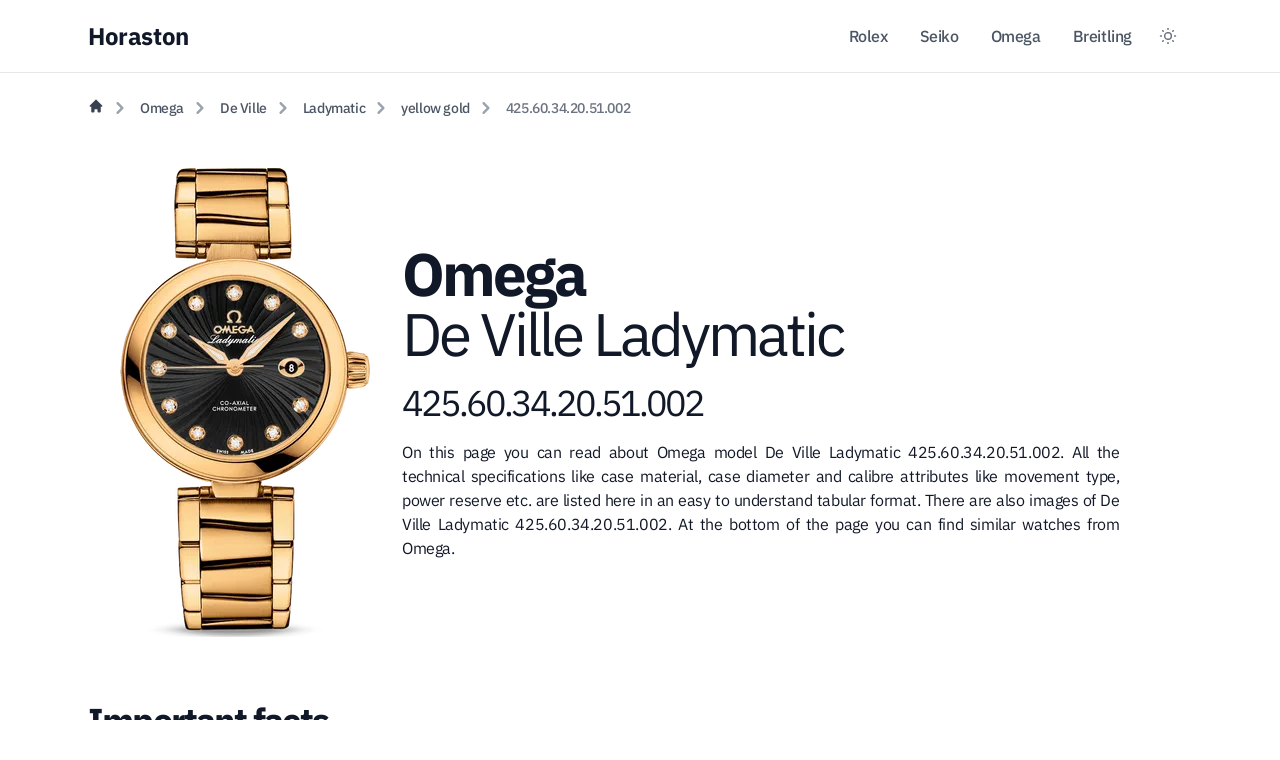

--- FILE ---
content_type: text/html
request_url: https://horaston.com/omega/de-ville/ladymatic/yellow-gold/425.60.34.20.51.002/
body_size: 22900
content:
<!DOCTYPE html>
<html lang="en" class="astro-LULGWDXU">

<head>
  <meta charset="UTF-8">
  <meta name="viewport" content="width=device-width">
  
  <link rel="apple-touch-icon" sizes="180x180" href="/apple-touch-icon.png">
  <link rel="icon" type="image/png" sizes="32x32" href="/favicon-32x32.png">
  <link rel="icon" type="image/png" sizes="16x16" href="/favicon-16x16.png">
  <link rel="manifest" href="/site.webmanifest">
  <link rel="mask-icon" href="/safari-pinned-tab.svg" color="#5bbad5">
  <meta name="msapplication-TileColor" content="#da532c">
  <meta name="theme-color" content="#ffffff">

  <title>Omega De Ville Ladymatic 425.60.34.20.51.002 | Horaston</title>
  <meta name="description" content="case diameter 34, case material yellow gold, dial color black, winding mechanism automatic">
  <link rel="preload" href="/fonts/zYX9KVElMYYaJe8bpLHnCwDKjSL9AI9sdP3pBmtF8A.woff2" as="font" type="font/woff2" crossorigin>
  <link rel="preload" href="/fonts/zYX9KVElMYYaJe8bpLHnCwDKjSL9AIFsdP3pBms.woff2" as="font" type="font/woff2" crossorigin>
  <link rel="preload" href="/fonts/zYX9KVElMYYaJe8bpLHnCwDKjWr7AI9sdP3pBmtF8A.woff2" as="font" type="font/woff2" crossorigin>
  <link rel="preload" href="/fonts/zYX9KVElMYYaJe8bpLHnCwDKjWr7AIFsdP3pBms.woff2" as="font" type="font/woff2" crossorigin>
  <link rel="preload" href="/fonts/zYXgKVElMYYaJe8bpLHnCwDKhd_eFaxOedfTDw.woff2" as="font" type="font/woff2" crossorigin>
  <link rel="preload" href="/fonts/zYXgKVElMYYaJe8bpLHnCwDKhdHeFaxOedc.woff2" as="font" type="font/woff2" crossorigin>

  <!-- Tally popup -->
  <script defer src="https://tally.so/widgets/embed.js"></script>

  <script defer data-domain="horaston.com" src="https://plausible.io/js/script.js"></script>
<link rel="stylesheet" href="/assets/index-_...99065e0f.css" />
<link rel="stylesheet" href="/assets/breitling-omega-rolex-seiko-_...9a468ec9.css" />
<link rel="stylesheet" href="/assets/breitling-omega-rolex-seiko-_...1b842843.css" /></head>

<body class="antialiased text-gray-900 dark:text-slate-300 tracking-tight bg-white dark:bg-slate-900 astro-LULGWDXU">
  <header class="fixed top-0 z-40 flex-none mx-auto w-full bg-white/90 dark:bg-slate-900 backdrop-blur-sm border-b dark:border-b-gray-700">

  <div class="py-3 px-3 mx-auto w-full lg:flex lg:justify-between max-w-6xl lg:px-4">
    <div class="flex justify-between">
      <a class="flex items-center" href="/">
        <span class="self-center ml-2 text-2xl font-extrabold text-gray-900 whitespace-nowrap dark:text-white">Horaston</span>
      </a>
      <div class="flex items-center lg:hidden">
        <button type="button" aria-label="Dark mode toggle" class="text-gray-500 dark:text-gray-400 hover:bg-gray-100 dark:hover:bg-gray-700 focus:outline-none focus:ring-4 focus:ring-gray-200 dark:focus:ring-gray-700 rounded-lg text-sm p-2.5 inline-flex items-center" onclick="window.toggleDarkMode()">
          <svg xmlns="http://www.w3.org/2000/svg" class="w-5 h-5" width="24" height="24" viewBox="0 0 24 24" stroke-width="1.75" stroke="currentColor" fill="none" stroke-linecap="round" stroke-linejoin="round">
  <path stroke="none" d="M0 0h24v24H0z" fill="none"></path>
  <circle cx="12" cy="12" r="4"></circle>
  <path d="M3 12h1m8 -9v1m8 8h1m-9 8v1m-6.4 -15.4l.7 .7m12.1 -.7l-.7 .7m0 11.4l.7 .7m-12.1 -.7l-.7 .7"></path>
</svg>
        </button>
        <button aria-label="Menu toggle" class="ml-1 text-gray-500 dark:text-gray-400 hover:bg-gray-100 dark:hover:bg-gray-800 focus:outline-none focus:ring-4 focus:ring-gray-200 dark:focus:ring-gray-700 rounded-lg text-sm p-2.5 inline-flex items-center" onclick="toggleMenu()">

          <svg xmlns="http://www.w3.org/2000/svg" class="w-5 h-5" width="24" height="24" viewBox="0 0 24 24" stroke-width="1.75" stroke="currentColor" fill="none" stroke-linecap="round" stroke-linejoin="round">
   <path stroke="none" d="M0 0h24v24H0z" fill="none"></path>
   <line x1="4" y1="8" x2="20" y2="8"></line>
   <line x1="4" y1="16" x2="20" y2="16"></line>
</svg>
        </button>
      </div>
    </div>
    <div class="items-center w-full lg:w-auto hidden lg:flex text-gray-600 dark:text-slate-200" id="menu">
      <ul class="flex flex-col py-2 lg:py-0 lg:flex-row lg:self-center collapse w-full lg:w-auto collapsed">
        <li>
          <a class="font-medium hover:text-gray-900 dark:hover:text-white px-4 py-3 flex items-center transition duration-150 ease-in-out" href="/rolex/">Rolex</a>
        </li>
        <li>
          <a class="font-medium hover:text-gray-900 dark:hover:text-white px-4 py-3 flex items-center transition duration-150 ease-in-out" href="/seiko/">Seiko</a>
        </li>
        <li>
          <a class="font-medium hover:text-gray-900 dark:hover:text-white px-4 py-3 flex items-center transition duration-150 ease-in-out" href="/omega/">Omega</a>
        </li>
        <li>
          <a class="font-medium hover:text-gray-900 dark:hover:text-white px-4 py-3 flex items-center transition duration-150 ease-in-out" href="/breitling/">Breitling</a>
        </li>
      </ul>
      <div class="lg:self-center flex items-center mb-4 lg:mb-0 collapse collapsed">
        <div class="hidden items-center mr-3 lg:flex">
          <button type="button" class="text-gray-500 dark:text-gray-400 hover:bg-gray-100 dark:hover:bg-gray-700 focus:outline-none focus:ring-4 focus:ring-gray-200 dark:focus:ring-gray-700 rounded-lg text-sm p-2.5 inline-flex items-center" onclick="window.toggleDarkMode()">
            <svg xmlns="http://www.w3.org/2000/svg" class="w-5 h-5" width="24" height="24" viewBox="0 0 24 24" stroke-width="1.75" stroke="currentColor" fill="none" stroke-linecap="round" stroke-linejoin="round">
  <path stroke="none" d="M0 0h24v24H0z" fill="none"></path>
  <circle cx="12" cy="12" r="4"></circle>
  <path d="M3 12h1m8 -9v1m8 8h1m-9 8v1m-6.4 -15.4l.7 .7m12.1 -.7l-.7 .7m0 11.4l.7 .7m-12.1 -.7l-.7 .7"></path>
</svg>
          </button>

          <!-- <a class="inline-flex items-center text-white bg-blue-700 hover:bg-blue-800 focus:ring-4 focus:ring-blue-300 font-medium  text-center ml-3 btn-sm" href="/login/">Get started
          </a> -->
        </div>
      </div>
    </div>
  </div>
</header>
  <nav class=" max-w-6xl mx-auto px-4 mt-20 lg:mt-24 sm:px-6" aria-label="Breadcrumb">
  <ol class="flex flex-wrap items-center space-x-0.5 md:space-x-1">
    <li class=" items-center">
      <a href="/" class="inline-flex items-center text-sm font-medium text-gray-700 hover:text-blue-600 dark:text-gray-400 dark:hover:text-white">
        <svg aria-hidden="true" class="w-4 h-4" fill="currentColor" viewBox="0 0 20 20" xmlns="http://www.w3.org/2000/svg">
          <path d="M10.707 2.293a1 1 0 00-1.414 0l-7 7a1 1 0 001.414 1.414L4 10.414V17a1 1 0 001 1h2a1 1 0 001-1v-2a1 1 0 011-1h2a1 1 0 011 1v2a1 1 0 001 1h2a1 1 0 001-1v-6.586l.293.293a1 1 0 001.414-1.414l-7-7z">
          </path>
        </svg>
      </a>
    </li>
    <li>
          <div class="flex items-center">
            <svg aria-hidden="true" class="w-6 h-6 text-gray-400" fill="currentColor" viewBox="0 0 20 20" xmlns="http://www.w3.org/2000/svg">
              <path fill-rule="evenodd" d="M7.293 14.707a1 1 0 010-1.414L10.586 10 7.293 6.707a1 1 0 011.414-1.414l4 4a1 1 0 010 1.414l-4 4a1 1 0 01-1.414 0z" clip-rule="evenodd">
              </path>
            </svg>
            <a href="/omega/" class="ml-1 text-sm font-medium md:ml-2 text-gray-600 dark:text-slate-200 hover:text-gray-900 dark:hover:text-white">
              Omega
            </a>
          </div>
        </li><li>
          <div class="flex items-center">
            <svg aria-hidden="true" class="w-6 h-6 text-gray-400" fill="currentColor" viewBox="0 0 20 20" xmlns="http://www.w3.org/2000/svg">
              <path fill-rule="evenodd" d="M7.293 14.707a1 1 0 010-1.414L10.586 10 7.293 6.707a1 1 0 011.414-1.414l4 4a1 1 0 010 1.414l-4 4a1 1 0 01-1.414 0z" clip-rule="evenodd">
              </path>
            </svg>
            <a href="/omega/de-ville/" class="ml-1 text-sm font-medium md:ml-2 text-gray-600 dark:text-slate-200 hover:text-gray-900 dark:hover:text-white">
              De Ville
            </a>
          </div>
        </li><li>
          <div class="flex items-center">
            <svg aria-hidden="true" class="w-6 h-6 text-gray-400" fill="currentColor" viewBox="0 0 20 20" xmlns="http://www.w3.org/2000/svg">
              <path fill-rule="evenodd" d="M7.293 14.707a1 1 0 010-1.414L10.586 10 7.293 6.707a1 1 0 011.414-1.414l4 4a1 1 0 010 1.414l-4 4a1 1 0 01-1.414 0z" clip-rule="evenodd">
              </path>
            </svg>
            <a href="/omega/de-ville/ladymatic/" class="ml-1 text-sm font-medium md:ml-2 text-gray-600 dark:text-slate-200 hover:text-gray-900 dark:hover:text-white">
              Ladymatic
            </a>
          </div>
        </li><li>
          <div class="flex items-center">
            <svg aria-hidden="true" class="w-6 h-6 text-gray-400" fill="currentColor" viewBox="0 0 20 20" xmlns="http://www.w3.org/2000/svg">
              <path fill-rule="evenodd" d="M7.293 14.707a1 1 0 010-1.414L10.586 10 7.293 6.707a1 1 0 011.414-1.414l4 4a1 1 0 010 1.414l-4 4a1 1 0 01-1.414 0z" clip-rule="evenodd">
              </path>
            </svg>
            <a href="/omega/de-ville/ladymatic/yellow-gold/" class="ml-1 text-sm font-medium md:ml-2 text-gray-600 dark:text-slate-200 hover:text-gray-900 dark:hover:text-white">
              yellow gold
            </a>
          </div>
        </li>
    <li aria-current="page">
      <div class="flex items-center">
        <svg aria-hidden="true" class="w-6 h-6 text-gray-400" fill="currentColor" viewBox="0 0 20 20" xmlns="http://www.w3.org/2000/svg"><path fill-rule="evenodd" d="M7.293 14.707a1 1 0 010-1.414L10.586 10 7.293 6.707a1 1 0 011.414-1.414l4 4a1 1 0 010 1.414l-4 4a1 1 0 01-1.414 0z" clip-rule="evenodd"></path></svg>
        <span class="ml-1 text-sm font-medium text-gray-500 md:ml-2 dark:text-gray-400">
          425.60.34.20.51.002
        </span>
      </div>
    </li>
  </ol>
</nav>
  <main>
    <div class="max-w-6xl mx-auto px-4 mt-4 sm:px-6">
      <section>
        <div class="flex flex-col sm:flex-row mb-4 sm:mb-6">
          <div class="m-10 sm:m-6 md:m-8 max-w-xs">
              <style>astro-island,astro-slot{display:contents}</style><script>(self.Astro=self.Astro||{}).load=a=>{(async()=>await(await a())())()};var a;{const l={0:t=>t,1:t=>JSON.parse(t,n),2:t=>new RegExp(t),3:t=>new Date(t),4:t=>new Map(JSON.parse(t,n)),5:t=>new Set(JSON.parse(t,n)),6:t=>BigInt(t),7:t=>new URL(t)},n=(t,r)=>{if(t===""||!Array.isArray(r))return r;const[e,i]=r;return e in l?l[e](i):void 0};customElements.get("astro-island")||customElements.define("astro-island",(a=class extends HTMLElement{constructor(){super(...arguments);this.hydrate=()=>{if(!this.hydrator||this.parentElement?.closest("astro-island[ssr]"))return;const r=this.querySelectorAll("astro-slot"),e={},i=this.querySelectorAll("template[data-astro-template]");for(const s of i)!s.closest(this.tagName)?.isSameNode(this)||(e[s.getAttribute("data-astro-template")||"default"]=s.innerHTML,s.remove());for(const s of r)!s.closest(this.tagName)?.isSameNode(this)||(e[s.getAttribute("name")||"default"]=s.innerHTML);const o=this.hasAttribute("props")?JSON.parse(this.getAttribute("props"),n):{};this.hydrator(this)(this.Component,o,e,{client:this.getAttribute("client")}),this.removeAttribute("ssr"),window.removeEventListener("astro:hydrate",this.hydrate),window.dispatchEvent(new CustomEvent("astro:hydrate"))}}connectedCallback(){!this.hasAttribute("await-children")||this.firstChild?this.childrenConnectedCallback():new MutationObserver((r,e)=>{e.disconnect(),this.childrenConnectedCallback()}).observe(this,{childList:!0})}async childrenConnectedCallback(){window.addEventListener("astro:hydrate",this.hydrate),await import(this.getAttribute("before-hydration-url"));const r=JSON.parse(this.getAttribute("opts"));Astro[this.getAttribute("client")](async()=>{const e=this.getAttribute("renderer-url"),[i,{default:o}]=await Promise.all([import(this.getAttribute("component-url")),e?import(e):()=>()=>{}]);return this.Component=i[this.getAttribute("component-export")||"default"],this.hydrator=o,this.hydrate},r,this)}attributeChangedCallback(){this.hydrator&&this.hydrate()}},a.observedAttributes=["props"],a))}</script><astro-island uid="MvrRc" component-url="/ProgressivePicture.2f4b99db.js" component-export="default" renderer-url="/client.b27523fa.js" props="{&quot;alt&quot;:[0,&quot;Image of Omega De Ville Ladymatic 425.60.34.20.51.002&quot;],&quot;src&quot;:[0,&quot;[data-uri]&quot;],&quot;thumb&quot;:[0,&quot;[data-uri]&quot;],&quot;width&quot;:[0,&quot;250&quot;],&quot;srcset&quot;:[0,&quot;https://horaston.com/resized/omega/425.60.34.20.51.002/omega-de-ville-ladymatic-42560342051002-l-250w.webp 1.0x, https://horaston.com/resized/omega/425.60.34.20.51.002/omega-de-ville-ladymatic-42560342051002-l-443w.webp 2.0x, https://horaston.com/resized/omega/425.60.34.20.51.002/omega-de-ville-ladymatic-42560342051002-l-443w.webp 4.0x, https://horaston.com/resized/omega/425.60.34.20.51.002/omega-de-ville-ladymatic-42560342051002-l-443w.webp 8.0x&quot;]}" ssr="" client="load" before-hydration-url="data:text/javascript;charset=utf-8,//[no before-hydration script]" opts="{&quot;name&quot;:&quot;ProgressivePicture&quot;,&quot;value&quot;:true}" await-children=""><div class="progressive-loading svelte-8b1bfc"><div class="progressive-loading-wrapper">
    <img class="thumb svelte-8b1bfc" src="[data-uri]" alt="Image of Omega De Ville Ladymatic 425.60.34.20.51.002" width="250"></div>
</div></astro-island>
            </div>
          <div class="grid content-center max-w-full sm:max-w-[50%] md:max-w-[65%]">
            <div>
              <h1 class="text-5xl sm:text-6xl leading-tighter tracking-tighter mb-4">
                <span class="font-bold">Omega</span><br>
                <span>De Ville Ladymatic</span><br>
                <span class="font-normal break-all text-3xl sm:text-4xl">425.60.34.20.51.002</span>
              </h1>
              
              <p class="text-justify">On this page you can read about Omega model De Ville Ladymatic 425.60.34.20.51.002. 
                  All the technical specifications like case material, case diameter and 
                  calibre attributes like movement type, power reserve etc. are 
                  listed here in an easy to understand tabular format. 
                  There are also images of De Ville Ladymatic 425.60.34.20.51.002. At the bottom of the page you can find similar watches 
                  from Omega.</p>
            </div>
          </div>
        </div>
      </section>
      <section>
          <div class="mt-8 mb-4 md:mt-8 md:mb-6">
            <div>
              <h2 class="text-3xl md:text-4xl font-bold leading-tighter tracking-tighter mb-6 mt-4">
                Important facts
              </h2>
              <p class="leading-relaxed py-2 text-justify">The Omega De Ville Ladymatic 425.60.34.20.51.002 has a screw-down crown which ensures a much better water resistance by providing a tighter seal between the crown and the case. This keeps moisture or dust from entering the watch case, which could otherwise cause damage to the movement. This also helps to prevent accidental adjustment of the time or date. The screw-down feature makes it more difficult for the crown to be accidentally turned, reducing the risk of incorrect timekeeping. Also, it is a reassuring feel to tighten the crown by screwing it down.</p><p class="leading-relaxed py-2 text-justify">This watch has a sapphire crystal which provides a durable and clear viewing surface for the dial. This type of crystal is highly resistant to scratches and does not discolor over time. Sapphire is also resistant to most chemicals and less likely to shatter compared to other materials, making it a safer choice for the watch wearer. Thefore sapphire is a good choice for high-end wristwatches. It is of course an expensive option, compared to other materials, like plexiglass.</p><p class="leading-relaxed py-2 text-justify">This timepiece is a chronometer, certified by COSC, the Official Swiss Chronometer Testing Institute. The testing involves a series of measurements over a period of 15 days in different positions and temperatures to ensure the watch&#39;s accuracy. </p>
            </div>
          </div>
        </section>
      <section>
          <div class="mt-8 mb-4 md:mt-8 md:mb-6">
            <div>
              <h2 class="text-3xl md:text-4xl font-bold leading-tighter tracking-tighter mb-6 mt-4">
                Technical specifications
              </h2>
              <table class="min-w-fit w-full lg:w-3/5">
  <tr class="bg-slate-50 border-b dark:bg-slate-900 dark:border-gray-700">
      <td class="py-4 px-6 border-t dark:border-none bg-white dark:bg-slate-800">
        anti reflective coating
      </td>
      <td class="py-4 px-6 border-t dark:border-none bg-white dark:bg-slate-800">
        inner and outer
      </td>
    </tr><tr class="bg-slate-50 border-b dark:bg-slate-900 dark:border-gray-700">
      <td class="py-4 px-6 ">
        bracelet material
      </td>
      <td class="py-4 px-6 ">
        yellow gold18ct
      </td>
    </tr><tr class="bg-slate-50 border-b dark:bg-slate-900 dark:border-gray-700">
      <td class="py-4 px-6 bg-white dark:bg-slate-800">
        case back feature
      </td>
      <td class="py-4 px-6 bg-white dark:bg-slate-800">
        display
      </td>
    </tr><tr class="bg-slate-50 border-b dark:bg-slate-900 dark:border-gray-700">
      <td class="py-4 px-6 ">
        case diameter
      </td>
      <td class="py-4 px-6 ">
        34
      </td>
    </tr><tr class="bg-slate-50 border-b dark:bg-slate-900 dark:border-gray-700">
      <td class="py-4 px-6 bg-white dark:bg-slate-800">
        case material
      </td>
      <td class="py-4 px-6 bg-white dark:bg-slate-800">
        yellow gold
      </td>
    </tr><tr class="bg-slate-50 border-b dark:bg-slate-900 dark:border-gray-700">
      <td class="py-4 px-6 ">
        collection
      </td>
      <td class="py-4 px-6 ">
        de  ville
      </td>
    </tr><tr class="bg-slate-50 border-b dark:bg-slate-900 dark:border-gray-700">
      <td class="py-4 px-6 bg-white dark:bg-slate-800">
        dial color
      </td>
      <td class="py-4 px-6 bg-white dark:bg-slate-800">
        black
      </td>
    </tr><tr class="bg-slate-50 border-b dark:bg-slate-900 dark:border-gray-700">
      <td class="py-4 px-6 ">
        front crystal material
      </td>
      <td class="py-4 px-6 ">
        sapphire
      </td>
    </tr><tr class="bg-slate-50 border-b dark:bg-slate-900 dark:border-gray-700">
      <td class="py-4 px-6 bg-white dark:bg-slate-800">
        front crystal type
      </td>
      <td class="py-4 px-6 bg-white dark:bg-slate-800">
        domed
      </td>
    </tr><tr class="bg-slate-50 border-b dark:bg-slate-900 dark:border-gray-700">
      <td class="py-4 px-6 ">
        gems
      </td>
      <td class="py-4 px-6 ">
        diamonds
      </td>
    </tr><tr class="bg-slate-50 border-b dark:bg-slate-900 dark:border-gray-700">
      <td class="py-4 px-6 bg-white dark:bg-slate-800">
        other collection
      </td>
      <td class="py-4 px-6 bg-white dark:bg-slate-800">
        ladymatic
      </td>
    </tr><tr class="bg-slate-50 border-b dark:bg-slate-900 dark:border-gray-700">
      <td class="py-4 px-6 ">
        screw down crown
      </td>
      <td class="py-4 px-6 ">
        <svg xmlns="http://www.w3.org/2000/svg" class="w-5 h-5 text-blue-700" viewBox="0 0 512 512">
  <title>Check</title>
  <path d="M448 256c0-106-86-192-192-192S64 150 64 256s86 192 192 192 192-86 192-192z" fill="none" stroke="currentColor" stroke-miterlimit="10" stroke-width="32"></path>
  <path fill="none" stroke="currentColor" stroke-linecap="round" stroke-linejoin="round" stroke-width="32" d="M352 176L217.6 336 160 272"></path>
</svg>
      </td>
    </tr><tr class="bg-slate-50 border-b dark:bg-slate-900 dark:border-gray-700">
      <td class="py-4 px-6 bg-white dark:bg-slate-800">
        sub collection
      </td>
      <td class="py-4 px-6 bg-white dark:bg-slate-800">
        ladymatic
      </td>
    </tr><tr class="bg-slate-50 border-b dark:bg-slate-900 dark:border-gray-700">
      <td class="py-4 px-6 ">
        water resistance bar
      </td>
      <td class="py-4 px-6 ">
        10
      </td>
    </tr><tr class="bg-slate-50 border-b dark:bg-slate-900 dark:border-gray-700">
      <td class="py-4 px-6 bg-white dark:bg-slate-800">
        water resistance meter
      </td>
      <td class="py-4 px-6 bg-white dark:bg-slate-800">
        100
      </td>
    </tr>
</table>
            </div>
          </div>
        </section>
      <section>
          <div class="mt-8 mb-4 md:mt-8 md:mb-6">
            <div>
              <h2 class="text-3xl md:text-4xl font-bold leading-tighter tracking-tighter mb-6 mt-4">
                Calibre specifications
              </h2>
              <table class="min-w-fit w-full lg:w-3/5">
  <tr class="bg-slate-50 border-b dark:bg-slate-900 dark:border-gray-700">
      <td class="py-4 px-6 border-t dark:border-none bg-white dark:bg-slate-800">
        balance
      </td>
      <td class="py-4 px-6 border-t dark:border-none bg-white dark:bg-slate-800">
        silicone spring
      </td>
    </tr><tr class="bg-slate-50 border-b dark:bg-slate-900 dark:border-gray-700">
      <td class="py-4 px-6 ">
        balance
      </td>
      <td class="py-4 px-6 ">
        free sprung
      </td>
    </tr><tr class="bg-slate-50 border-b dark:bg-slate-900 dark:border-gray-700">
      <td class="py-4 px-6 bg-white dark:bg-slate-800">
        bidirectional winding
      </td>
      <td class="py-4 px-6 bg-white dark:bg-slate-800">
        <svg xmlns="http://www.w3.org/2000/svg" class="w-5 h-5 text-blue-700" viewBox="0 0 512 512">
  <title>Check</title>
  <path d="M448 256c0-106-86-192-192-192S64 150 64 256s86 192 192 192 192-86 192-192z" fill="none" stroke="currentColor" stroke-miterlimit="10" stroke-width="32"></path>
  <path fill="none" stroke="currentColor" stroke-linecap="round" stroke-linejoin="round" stroke-width="32" d="M352 176L217.6 336 160 272"></path>
</svg>
      </td>
    </tr><tr class="bg-slate-50 border-b dark:bg-slate-900 dark:border-gray-700">
      <td class="py-4 px-6 ">
        calibre no
      </td>
      <td class="py-4 px-6 ">
        8521
      </td>
    </tr><tr class="bg-slate-50 border-b dark:bg-slate-900 dark:border-gray-700">
      <td class="py-4 px-6 bg-white dark:bg-slate-800">
        chronometer
      </td>
      <td class="py-4 px-6 bg-white dark:bg-slate-800">
        cosc
      </td>
    </tr><tr class="bg-slate-50 border-b dark:bg-slate-900 dark:border-gray-700">
      <td class="py-4 px-6 ">
        date function
      </td>
      <td class="py-4 px-6 ">
        <svg xmlns="http://www.w3.org/2000/svg" class="w-5 h-5 text-blue-700" viewBox="0 0 512 512">
  <title>Check</title>
  <path d="M448 256c0-106-86-192-192-192S64 150 64 256s86 192 192 192 192-86 192-192z" fill="none" stroke="currentColor" stroke-miterlimit="10" stroke-width="32"></path>
  <path fill="none" stroke="currentColor" stroke-linecap="round" stroke-linejoin="round" stroke-width="32" d="M352 176L217.6 336 160 272"></path>
</svg>
      </td>
    </tr><tr class="bg-slate-50 border-b dark:bg-slate-900 dark:border-gray-700">
      <td class="py-4 px-6 bg-white dark:bg-slate-800">
        escapement
      </td>
      <td class="py-4 px-6 bg-white dark:bg-slate-800">
        co-axial
      </td>
    </tr><tr class="bg-slate-50 border-b dark:bg-slate-900 dark:border-gray-700">
      <td class="py-4 px-6 ">
        power reserve
      </td>
      <td class="py-4 px-6 ">
        50h
      </td>
    </tr><tr class="bg-slate-50 border-b dark:bg-slate-900 dark:border-gray-700">
      <td class="py-4 px-6 bg-white dark:bg-slate-800">
        winding mechanism
      </td>
      <td class="py-4 px-6 bg-white dark:bg-slate-800">
        automatic
      </td>
    </tr>
</table>
            </div>
          </div>
        </section>
      <section>
          <div class="mt-8 mb-4 md:mt-8 md:mb-6">
            <div>
              <h2 class="text-3xl md:text-4xl font-bold leading-tighter tracking-tighter mb-6 mt-4">
                Images
              </h2>
              <script>(self.Astro=self.Astro||{}).visible=(i,c,n)=>{const r=async()=>{await(await i())()};let s=new IntersectionObserver(e=>{for(const t of e)if(!!t.isIntersecting){s.disconnect(),r();break}});for(let e=0;e<n.children.length;e++){const t=n.children[e];s.observe(t)}};</script><astro-island uid="Z1UaBQP" component-url="/ImageGallery.0597e420.js" component-export="default" renderer-url="/client.b27523fa.js" props="{&quot;images&quot;:[1,&quot;[[0,\&quot;https://horaston.com/resized/omega/425.60.34.20.51.002/watch-calibre-8521-250w.webp 250w, https://horaston.com/resized/omega/425.60.34.20.51.002/watch-calibre-8521-500w.webp 500w, https://horaston.com/resized/omega/425.60.34.20.51.002/watch-calibre-8521-513w.webp 1000w, https://horaston.com/resized/omega/425.60.34.20.51.002/watch-calibre-8521-513w.webp 2000w\&quot;]]&quot;]}" ssr="" client="visible" before-hydration-url="data:text/javascript;charset=utf-8,//[no before-hydration script]" opts="{&quot;name&quot;:&quot;ImageGallery&quot;,&quot;value&quot;:true}" await-children=""><div class="container"><div class="flex flex-wrap -m-1 md:-m-2"><div class="flex flex-wrap w-full sm:w-1/2 md:w-1/3"><div class="w-full p-1 md:p-2"><img alt="gallery" class="block object-cover object-center w-full h-full rounded-lg" srcset="https://horaston.com/resized/omega/425.60.34.20.51.002/watch-calibre-8521-250w.webp 250w, https://horaston.com/resized/omega/425.60.34.20.51.002/watch-calibre-8521-500w.webp 500w, https://horaston.com/resized/omega/425.60.34.20.51.002/watch-calibre-8521-513w.webp 1000w, https://horaston.com/resized/omega/425.60.34.20.51.002/watch-calibre-8521-513w.webp 2000w" sizes="(max-width: 375px) 351px,
            (max-width: 428px) 396px,
            (max-width: 640px) 607px,
            (max-width: 768px) 316px,
            (max-width: 1024px) 245px,
            (max-width: 1280px) 330px,
            357px"></div>
      </div></div></div></astro-island>
            </div>
          </div>
        </section>
      <section>
        <div class="mt-8 mb-4 md:mt-8 md:mb-6">
          
          <div> 
              <h2 class="text-3xl md:text-4xl font-bold leading-tighter tracking-tighter mb-6 mt-4">
                Related watches from Omega
              </h2>
              <div class="grid gap-6 grid-cols-1 sm:grid-cols-2 items-stretch md:grid-cols-3 lg:grid-cols-4 my-4 dark:text-white">
  <a href="/omega/de-ville/ladymatic/yellow-gold/425.60.34.20.55.003/">
      <astro-island uid="ZiUJdC" component-url="/ModelCardLink.f692aee5.js" component-export="default" renderer-url="/client.b27523fa.js" props="{&quot;imageBaseUrl&quot;:[0,&quot;https://horaston.com&quot;],&quot;link&quot;:[0,{&quot;slug&quot;:[0,&quot;/omega/de-ville/ladymatic/yellow-gold/425.60.34.20.55.003&quot;],&quot;title&quot;:[0,{&quot;parts&quot;:[1,&quot;[[0,\&quot;De Ville\&quot;],[0,\&quot;Ladymatic\&quot;]]&quot;],&quot;reference&quot;:[0,&quot;425.60.34.20.55.003&quot;]}],&quot;mainImage&quot;:[0,{&quot;id&quot;:[0,81633],&quot;role&quot;:[0,&quot;main&quot;],&quot;versions&quot;:[1,&quot;[[0,{\&quot;id\&quot;:[0,325148],\&quot;width\&quot;:[0,250],\&quot;height\&quot;:[0,471],\&quot;s3Path\&quot;:[0,\&quot;resized/omega/425.60.34.20.55.003/omega-de-ville-ladymatic-42560342055003-l-250w.webp\&quot;],\&quot;targetWidth\&quot;:[0,250]}],[0,{\&quot;id\&quot;:[0,325149],\&quot;width\&quot;:[0,443],\&quot;height\&quot;:[0,835],\&quot;s3Path\&quot;:[0,\&quot;resized/omega/425.60.34.20.55.003/omega-de-ville-ladymatic-42560342055003-l-443w.webp\&quot;],\&quot;targetWidth\&quot;:[0,500]}],[0,{\&quot;id\&quot;:[0,325150],\&quot;width\&quot;:[0,443],\&quot;height\&quot;:[0,835],\&quot;s3Path\&quot;:[0,\&quot;resized/omega/425.60.34.20.55.003/omega-de-ville-ladymatic-42560342055003-l-443w.webp\&quot;],\&quot;targetWidth\&quot;:[0,1000]}],[0,{\&quot;id\&quot;:[0,325151],\&quot;width\&quot;:[0,443],\&quot;height\&quot;:[0,835],\&quot;s3Path\&quot;:[0,\&quot;resized/omega/425.60.34.20.55.003/omega-de-ville-ladymatic-42560342055003-l-443w.webp\&quot;],\&quot;targetWidth\&quot;:[0,2000]}]]&quot;],&quot;base64Thumb&quot;:[0,&quot;[data-uri]&quot;]}],&quot;manufacturer&quot;:[0,&quot;omega&quot;]}]}" ssr="" client="visible" before-hydration-url="data:text/javascript;charset=utf-8,//[no before-hydration script]" opts="{&quot;name&quot;:&quot;ModelCardLink&quot;,&quot;value&quot;:true}" await-children=""><div class="flex flex-col h-full items-center bg-white rounded-lg border shadow-md hover:bg-gray-100 dark:border-gray-700 dark:bg-gray-800 dark:hover:bg-gray-700"><div class="my-4">
<div class="progressive-loading svelte-1i3u4te" style="--height: 180px; --width: 260px">
    <div class="thumb svelte-1i3u4te"><img src="[data-uri]" alt="De Ville Ladymatic 425.60.34.20.55.003" class="svelte-1i3u4te"></div>
</div></div>
  <div class="flex flex-col justify-between p-4 leading-normal"><h2 class="mb-2 text-xl md:text-2xl text-center font-bold tracking-tight text-gray-900 dark:text-white">De Ville Ladymatic
        <span class="font-normal">425.60.34.20.55.003</span></h2></div></div></astro-island>
    </a><a href="/omega/de-ville/ladymatic/yellow-gold/425.60.34.20.55.002/">
      <astro-island uid="1RGjs4" component-url="/ModelCardLink.f692aee5.js" component-export="default" renderer-url="/client.b27523fa.js" props="{&quot;imageBaseUrl&quot;:[0,&quot;https://horaston.com&quot;],&quot;link&quot;:[0,{&quot;slug&quot;:[0,&quot;/omega/de-ville/ladymatic/yellow-gold/425.60.34.20.55.002&quot;],&quot;title&quot;:[0,{&quot;parts&quot;:[1,&quot;[[0,\&quot;De Ville\&quot;],[0,\&quot;Ladymatic\&quot;]]&quot;],&quot;reference&quot;:[0,&quot;425.60.34.20.55.002&quot;]}],&quot;mainImage&quot;:[0,{&quot;id&quot;:[0,81889],&quot;role&quot;:[0,&quot;main&quot;],&quot;versions&quot;:[1,&quot;[[0,{\&quot;id\&quot;:[0,326172],\&quot;width\&quot;:[0,250],\&quot;height\&quot;:[0,471],\&quot;s3Path\&quot;:[0,\&quot;resized/omega/425.60.34.20.55.002/omega-de-ville-ladymatic-42560342055002-l-250w.webp\&quot;],\&quot;targetWidth\&quot;:[0,250]}],[0,{\&quot;id\&quot;:[0,326173],\&quot;width\&quot;:[0,443],\&quot;height\&quot;:[0,835],\&quot;s3Path\&quot;:[0,\&quot;resized/omega/425.60.34.20.55.002/omega-de-ville-ladymatic-42560342055002-l-443w.webp\&quot;],\&quot;targetWidth\&quot;:[0,500]}],[0,{\&quot;id\&quot;:[0,326174],\&quot;width\&quot;:[0,443],\&quot;height\&quot;:[0,835],\&quot;s3Path\&quot;:[0,\&quot;resized/omega/425.60.34.20.55.002/omega-de-ville-ladymatic-42560342055002-l-443w.webp\&quot;],\&quot;targetWidth\&quot;:[0,1000]}],[0,{\&quot;id\&quot;:[0,326175],\&quot;width\&quot;:[0,443],\&quot;height\&quot;:[0,835],\&quot;s3Path\&quot;:[0,\&quot;resized/omega/425.60.34.20.55.002/omega-de-ville-ladymatic-42560342055002-l-443w.webp\&quot;],\&quot;targetWidth\&quot;:[0,2000]}]]&quot;],&quot;base64Thumb&quot;:[0,&quot;[data-uri]&quot;]}],&quot;manufacturer&quot;:[0,&quot;omega&quot;]}]}" ssr="" client="visible" before-hydration-url="data:text/javascript;charset=utf-8,//[no before-hydration script]" opts="{&quot;name&quot;:&quot;ModelCardLink&quot;,&quot;value&quot;:true}" await-children=""><div class="flex flex-col h-full items-center bg-white rounded-lg border shadow-md hover:bg-gray-100 dark:border-gray-700 dark:bg-gray-800 dark:hover:bg-gray-700"><div class="my-4">
<div class="progressive-loading svelte-1i3u4te" style="--height: 180px; --width: 260px">
    <div class="thumb svelte-1i3u4te"><img src="[data-uri]" alt="De Ville Ladymatic 425.60.34.20.55.002" class="svelte-1i3u4te"></div>
</div></div>
  <div class="flex flex-col justify-between p-4 leading-normal"><h2 class="mb-2 text-xl md:text-2xl text-center font-bold tracking-tight text-gray-900 dark:text-white">De Ville Ladymatic
        <span class="font-normal">425.60.34.20.55.002</span></h2></div></div></astro-island>
    </a><a href="/omega/de-ville/ladymatic/yellow-gold/425.65.34.20.55.009/">
      <astro-island uid="Z2sjNks" component-url="/ModelCardLink.f692aee5.js" component-export="default" renderer-url="/client.b27523fa.js" props="{&quot;imageBaseUrl&quot;:[0,&quot;https://horaston.com&quot;],&quot;link&quot;:[0,{&quot;slug&quot;:[0,&quot;/omega/de-ville/ladymatic/yellow-gold/425.65.34.20.55.009&quot;],&quot;title&quot;:[0,{&quot;parts&quot;:[1,&quot;[[0,\&quot;De Ville\&quot;],[0,\&quot;Ladymatic\&quot;]]&quot;],&quot;reference&quot;:[0,&quot;425.65.34.20.55.009&quot;]}],&quot;mainImage&quot;:[0,{&quot;id&quot;:[0,81572],&quot;role&quot;:[0,&quot;main&quot;],&quot;versions&quot;:[1,&quot;[[0,{\&quot;id\&quot;:[0,324904],\&quot;width\&quot;:[0,250],\&quot;height\&quot;:[0,463],\&quot;s3Path\&quot;:[0,\&quot;resized/omega/425.65.34.20.55.009/omega-de-ville-ladymatic-42565342055009-l-250w.webp\&quot;],\&quot;targetWidth\&quot;:[0,250]}],[0,{\&quot;id\&quot;:[0,324905],\&quot;width\&quot;:[0,451],\&quot;height\&quot;:[0,836],\&quot;s3Path\&quot;:[0,\&quot;resized/omega/425.65.34.20.55.009/omega-de-ville-ladymatic-42565342055009-l-451w.webp\&quot;],\&quot;targetWidth\&quot;:[0,500]}],[0,{\&quot;id\&quot;:[0,324906],\&quot;width\&quot;:[0,451],\&quot;height\&quot;:[0,836],\&quot;s3Path\&quot;:[0,\&quot;resized/omega/425.65.34.20.55.009/omega-de-ville-ladymatic-42565342055009-l-451w.webp\&quot;],\&quot;targetWidth\&quot;:[0,1000]}],[0,{\&quot;id\&quot;:[0,324907],\&quot;width\&quot;:[0,451],\&quot;height\&quot;:[0,836],\&quot;s3Path\&quot;:[0,\&quot;resized/omega/425.65.34.20.55.009/omega-de-ville-ladymatic-42565342055009-l-451w.webp\&quot;],\&quot;targetWidth\&quot;:[0,2000]}]]&quot;],&quot;base64Thumb&quot;:[0,&quot;[data-uri]&quot;]}],&quot;manufacturer&quot;:[0,&quot;omega&quot;]}]}" ssr="" client="visible" before-hydration-url="data:text/javascript;charset=utf-8,//[no before-hydration script]" opts="{&quot;name&quot;:&quot;ModelCardLink&quot;,&quot;value&quot;:true}" await-children=""><div class="flex flex-col h-full items-center bg-white rounded-lg border shadow-md hover:bg-gray-100 dark:border-gray-700 dark:bg-gray-800 dark:hover:bg-gray-700"><div class="my-4">
<div class="progressive-loading svelte-1i3u4te" style="--height: 180px; --width: 260px">
    <div class="thumb svelte-1i3u4te"><img src="[data-uri]" alt="De Ville Ladymatic 425.65.34.20.55.009" class="svelte-1i3u4te"></div>
</div></div>
  <div class="flex flex-col justify-between p-4 leading-normal"><h2 class="mb-2 text-xl md:text-2xl text-center font-bold tracking-tight text-gray-900 dark:text-white">De Ville Ladymatic
        <span class="font-normal">425.65.34.20.55.009</span></h2></div></div></astro-island>
    </a><a href="/omega/de-ville/ladymatic/yellow-gold/425.62.34.20.55.003/">
      <astro-island uid="R36o5" component-url="/ModelCardLink.f692aee5.js" component-export="default" renderer-url="/client.b27523fa.js" props="{&quot;imageBaseUrl&quot;:[0,&quot;https://horaston.com&quot;],&quot;link&quot;:[0,{&quot;slug&quot;:[0,&quot;/omega/de-ville/ladymatic/yellow-gold/425.62.34.20.55.003&quot;],&quot;title&quot;:[0,{&quot;parts&quot;:[1,&quot;[[0,\&quot;De Ville\&quot;],[0,\&quot;Ladymatic\&quot;]]&quot;],&quot;reference&quot;:[0,&quot;425.62.34.20.55.003&quot;]}],&quot;mainImage&quot;:[0,{&quot;id&quot;:[0,81622],&quot;role&quot;:[0,&quot;main&quot;],&quot;versions&quot;:[1,&quot;[[0,{\&quot;id\&quot;:[0,325104],\&quot;width\&quot;:[0,250],\&quot;height\&quot;:[0,480],\&quot;s3Path\&quot;:[0,\&quot;resized/omega/425.62.34.20.55.003/omega-de-ville-ladymatic-42562342055003-l-250w.webp\&quot;],\&quot;targetWidth\&quot;:[0,250]}],[0,{\&quot;id\&quot;:[0,325105],\&quot;width\&quot;:[0,443],\&quot;height\&quot;:[0,850],\&quot;s3Path\&quot;:[0,\&quot;resized/omega/425.62.34.20.55.003/omega-de-ville-ladymatic-42562342055003-l-443w.webp\&quot;],\&quot;targetWidth\&quot;:[0,500]}],[0,{\&quot;id\&quot;:[0,325106],\&quot;width\&quot;:[0,443],\&quot;height\&quot;:[0,850],\&quot;s3Path\&quot;:[0,\&quot;resized/omega/425.62.34.20.55.003/omega-de-ville-ladymatic-42562342055003-l-443w.webp\&quot;],\&quot;targetWidth\&quot;:[0,1000]}],[0,{\&quot;id\&quot;:[0,325107],\&quot;width\&quot;:[0,443],\&quot;height\&quot;:[0,850],\&quot;s3Path\&quot;:[0,\&quot;resized/omega/425.62.34.20.55.003/omega-de-ville-ladymatic-42562342055003-l-443w.webp\&quot;],\&quot;targetWidth\&quot;:[0,2000]}]]&quot;],&quot;base64Thumb&quot;:[0,&quot;[data-uri]&quot;]}],&quot;manufacturer&quot;:[0,&quot;omega&quot;]}]}" ssr="" client="visible" before-hydration-url="data:text/javascript;charset=utf-8,//[no before-hydration script]" opts="{&quot;name&quot;:&quot;ModelCardLink&quot;,&quot;value&quot;:true}" await-children=""><div class="flex flex-col h-full items-center bg-white rounded-lg border shadow-md hover:bg-gray-100 dark:border-gray-700 dark:bg-gray-800 dark:hover:bg-gray-700"><div class="my-4">
<div class="progressive-loading svelte-1i3u4te" style="--height: 180px; --width: 260px">
    <div class="thumb svelte-1i3u4te"><img src="[data-uri]" alt="De Ville Ladymatic 425.62.34.20.55.003" class="svelte-1i3u4te"></div>
</div></div>
  <div class="flex flex-col justify-between p-4 leading-normal"><h2 class="mb-2 text-xl md:text-2xl text-center font-bold tracking-tight text-gray-900 dark:text-white">De Ville Ladymatic
        <span class="font-normal">425.62.34.20.55.003</span></h2></div></div></astro-island>
    </a><a href="/omega/de-ville/ladymatic/yellow-gold/425.65.34.20.51.002/">
      <astro-island uid="Kc8pY" component-url="/ModelCardLink.f692aee5.js" component-export="default" renderer-url="/client.b27523fa.js" props="{&quot;imageBaseUrl&quot;:[0,&quot;https://horaston.com&quot;],&quot;link&quot;:[0,{&quot;slug&quot;:[0,&quot;/omega/de-ville/ladymatic/yellow-gold/425.65.34.20.51.002&quot;],&quot;title&quot;:[0,{&quot;parts&quot;:[1,&quot;[[0,\&quot;De Ville\&quot;],[0,\&quot;Ladymatic\&quot;]]&quot;],&quot;reference&quot;:[0,&quot;425.65.34.20.51.002&quot;]}],&quot;mainImage&quot;:[0,{&quot;id&quot;:[0,82035],&quot;role&quot;:[0,&quot;main&quot;],&quot;versions&quot;:[1,&quot;[[0,{\&quot;id\&quot;:[0,326756],\&quot;width\&quot;:[0,250],\&quot;height\&quot;:[0,460],\&quot;s3Path\&quot;:[0,\&quot;resized/omega/425.65.34.20.51.002/omega-de-ville-ladymatic-42565342051002-l-250w.webp\&quot;],\&quot;targetWidth\&quot;:[0,250]}],[0,{\&quot;id\&quot;:[0,326757],\&quot;width\&quot;:[0,454],\&quot;height\&quot;:[0,835],\&quot;s3Path\&quot;:[0,\&quot;resized/omega/425.65.34.20.51.002/omega-de-ville-ladymatic-42565342051002-l-454w.webp\&quot;],\&quot;targetWidth\&quot;:[0,500]}],[0,{\&quot;id\&quot;:[0,326758],\&quot;width\&quot;:[0,454],\&quot;height\&quot;:[0,835],\&quot;s3Path\&quot;:[0,\&quot;resized/omega/425.65.34.20.51.002/omega-de-ville-ladymatic-42565342051002-l-454w.webp\&quot;],\&quot;targetWidth\&quot;:[0,1000]}],[0,{\&quot;id\&quot;:[0,326759],\&quot;width\&quot;:[0,454],\&quot;height\&quot;:[0,835],\&quot;s3Path\&quot;:[0,\&quot;resized/omega/425.65.34.20.51.002/omega-de-ville-ladymatic-42565342051002-l-454w.webp\&quot;],\&quot;targetWidth\&quot;:[0,2000]}]]&quot;],&quot;base64Thumb&quot;:[0,&quot;[data-uri]&quot;]}],&quot;manufacturer&quot;:[0,&quot;omega&quot;]}]}" ssr="" client="visible" before-hydration-url="data:text/javascript;charset=utf-8,//[no before-hydration script]" opts="{&quot;name&quot;:&quot;ModelCardLink&quot;,&quot;value&quot;:true}" await-children=""><div class="flex flex-col h-full items-center bg-white rounded-lg border shadow-md hover:bg-gray-100 dark:border-gray-700 dark:bg-gray-800 dark:hover:bg-gray-700"><div class="my-4">
<div class="progressive-loading svelte-1i3u4te" style="--height: 180px; --width: 260px">
    <div class="thumb svelte-1i3u4te"><img src="[data-uri]" alt="De Ville Ladymatic 425.65.34.20.51.002" class="svelte-1i3u4te"></div>
</div></div>
  <div class="flex flex-col justify-between p-4 leading-normal"><h2 class="mb-2 text-xl md:text-2xl text-center font-bold tracking-tight text-gray-900 dark:text-white">De Ville Ladymatic
        <span class="font-normal">425.65.34.20.51.002</span></h2></div></div></astro-island>
    </a><a href="/omega/de-ville/ladymatic/yellow-gold/425.65.34.20.55.004/">
      <astro-island uid="Zdc73z" component-url="/ModelCardLink.f692aee5.js" component-export="default" renderer-url="/client.b27523fa.js" props="{&quot;imageBaseUrl&quot;:[0,&quot;https://horaston.com&quot;],&quot;link&quot;:[0,{&quot;slug&quot;:[0,&quot;/omega/de-ville/ladymatic/yellow-gold/425.65.34.20.55.004&quot;],&quot;title&quot;:[0,{&quot;parts&quot;:[1,&quot;[[0,\&quot;De Ville\&quot;],[0,\&quot;Ladymatic\&quot;]]&quot;],&quot;reference&quot;:[0,&quot;425.65.34.20.55.004&quot;]}],&quot;mainImage&quot;:[0,{&quot;id&quot;:[0,82039],&quot;role&quot;:[0,&quot;main&quot;],&quot;versions&quot;:[1,&quot;[[0,{\&quot;id\&quot;:[0,326772],\&quot;width\&quot;:[0,250],\&quot;height\&quot;:[0,461],\&quot;s3Path\&quot;:[0,\&quot;resized/omega/425.65.34.20.55.004/omega-de-ville-ladymatic-42565342055004-l-250w.webp\&quot;],\&quot;targetWidth\&quot;:[0,250]}],[0,{\&quot;id\&quot;:[0,326773],\&quot;width\&quot;:[0,454],\&quot;height\&quot;:[0,837],\&quot;s3Path\&quot;:[0,\&quot;resized/omega/425.65.34.20.55.004/omega-de-ville-ladymatic-42565342055004-l-454w.webp\&quot;],\&quot;targetWidth\&quot;:[0,500]}],[0,{\&quot;id\&quot;:[0,326774],\&quot;width\&quot;:[0,454],\&quot;height\&quot;:[0,837],\&quot;s3Path\&quot;:[0,\&quot;resized/omega/425.65.34.20.55.004/omega-de-ville-ladymatic-42565342055004-l-454w.webp\&quot;],\&quot;targetWidth\&quot;:[0,1000]}],[0,{\&quot;id\&quot;:[0,326775],\&quot;width\&quot;:[0,454],\&quot;height\&quot;:[0,837],\&quot;s3Path\&quot;:[0,\&quot;resized/omega/425.65.34.20.55.004/omega-de-ville-ladymatic-42565342055004-l-454w.webp\&quot;],\&quot;targetWidth\&quot;:[0,2000]}]]&quot;],&quot;base64Thumb&quot;:[0,&quot;[data-uri]&quot;]}],&quot;manufacturer&quot;:[0,&quot;omega&quot;]}]}" ssr="" client="visible" before-hydration-url="data:text/javascript;charset=utf-8,//[no before-hydration script]" opts="{&quot;name&quot;:&quot;ModelCardLink&quot;,&quot;value&quot;:true}" await-children=""><div class="flex flex-col h-full items-center bg-white rounded-lg border shadow-md hover:bg-gray-100 dark:border-gray-700 dark:bg-gray-800 dark:hover:bg-gray-700"><div class="my-4">
<div class="progressive-loading svelte-1i3u4te" style="--height: 180px; --width: 260px">
    <div class="thumb svelte-1i3u4te"><img src="[data-uri]" alt="De Ville Ladymatic 425.65.34.20.55.004" class="svelte-1i3u4te"></div>
</div></div>
  <div class="flex flex-col justify-between p-4 leading-normal"><h2 class="mb-2 text-xl md:text-2xl text-center font-bold tracking-tight text-gray-900 dark:text-white">De Ville Ladymatic
        <span class="font-normal">425.65.34.20.55.004</span></h2></div></div></astro-island>
    </a><a href="/omega/de-ville/ladymatic/yellow-gold/425.67.34.20.55.007/">
      <astro-island uid="xDoPU" component-url="/ModelCardLink.f692aee5.js" component-export="default" renderer-url="/client.b27523fa.js" props="{&quot;imageBaseUrl&quot;:[0,&quot;https://horaston.com&quot;],&quot;link&quot;:[0,{&quot;slug&quot;:[0,&quot;/omega/de-ville/ladymatic/yellow-gold/425.67.34.20.55.007&quot;],&quot;title&quot;:[0,{&quot;parts&quot;:[1,&quot;[[0,\&quot;De Ville\&quot;],[0,\&quot;Ladymatic\&quot;]]&quot;],&quot;reference&quot;:[0,&quot;425.67.34.20.55.007&quot;]}],&quot;mainImage&quot;:[0,{&quot;id&quot;:[0,81581],&quot;role&quot;:[0,&quot;main&quot;],&quot;versions&quot;:[1,&quot;[[0,{\&quot;id\&quot;:[0,324940],\&quot;width\&quot;:[0,250],\&quot;height\&quot;:[0,472],\&quot;s3Path\&quot;:[0,\&quot;resized/omega/425.67.34.20.55.007/omega-de-ville-ladymatic-42567342055007-l-250w.webp\&quot;],\&quot;targetWidth\&quot;:[0,250]}],[0,{\&quot;id\&quot;:[0,324941],\&quot;width\&quot;:[0,451],\&quot;height\&quot;:[0,851],\&quot;s3Path\&quot;:[0,\&quot;resized/omega/425.67.34.20.55.007/omega-de-ville-ladymatic-42567342055007-l-451w.webp\&quot;],\&quot;targetWidth\&quot;:[0,500]}],[0,{\&quot;id\&quot;:[0,324942],\&quot;width\&quot;:[0,451],\&quot;height\&quot;:[0,851],\&quot;s3Path\&quot;:[0,\&quot;resized/omega/425.67.34.20.55.007/omega-de-ville-ladymatic-42567342055007-l-451w.webp\&quot;],\&quot;targetWidth\&quot;:[0,1000]}],[0,{\&quot;id\&quot;:[0,324943],\&quot;width\&quot;:[0,451],\&quot;height\&quot;:[0,851],\&quot;s3Path\&quot;:[0,\&quot;resized/omega/425.67.34.20.55.007/omega-de-ville-ladymatic-42567342055007-l-451w.webp\&quot;],\&quot;targetWidth\&quot;:[0,2000]}]]&quot;],&quot;base64Thumb&quot;:[0,&quot;[data-uri]&quot;]}],&quot;manufacturer&quot;:[0,&quot;omega&quot;]}]}" ssr="" client="visible" before-hydration-url="data:text/javascript;charset=utf-8,//[no before-hydration script]" opts="{&quot;name&quot;:&quot;ModelCardLink&quot;,&quot;value&quot;:true}" await-children=""><div class="flex flex-col h-full items-center bg-white rounded-lg border shadow-md hover:bg-gray-100 dark:border-gray-700 dark:bg-gray-800 dark:hover:bg-gray-700"><div class="my-4">
<div class="progressive-loading svelte-1i3u4te" style="--height: 180px; --width: 260px">
    <div class="thumb svelte-1i3u4te"><img src="[data-uri]" alt="De Ville Ladymatic 425.67.34.20.55.007" class="svelte-1i3u4te"></div>
</div></div>
  <div class="flex flex-col justify-between p-4 leading-normal"><h2 class="mb-2 text-xl md:text-2xl text-center font-bold tracking-tight text-gray-900 dark:text-white">De Ville Ladymatic
        <span class="font-normal">425.67.34.20.55.007</span></h2></div></div></astro-island>
    </a><a href="/omega/de-ville/ladymatic/yellow-gold/425.67.34.20.55.005/">
      <astro-island uid="1Rw0YM" component-url="/ModelCardLink.f692aee5.js" component-export="default" renderer-url="/client.b27523fa.js" props="{&quot;imageBaseUrl&quot;:[0,&quot;https://horaston.com&quot;],&quot;link&quot;:[0,{&quot;slug&quot;:[0,&quot;/omega/de-ville/ladymatic/yellow-gold/425.67.34.20.55.005&quot;],&quot;title&quot;:[0,{&quot;parts&quot;:[1,&quot;[[0,\&quot;De Ville\&quot;],[0,\&quot;Ladymatic\&quot;]]&quot;],&quot;reference&quot;:[0,&quot;425.67.34.20.55.005&quot;]}],&quot;mainImage&quot;:[0,{&quot;id&quot;:[0,81648],&quot;role&quot;:[0,&quot;main&quot;],&quot;versions&quot;:[1,&quot;[[0,{\&quot;id\&quot;:[0,325208],\&quot;width\&quot;:[0,250],\&quot;height\&quot;:[0,459],\&quot;s3Path\&quot;:[0,\&quot;resized/omega/425.67.34.20.55.005/omega-de-ville-ladymatic-42567342055005-l-250w.webp\&quot;],\&quot;targetWidth\&quot;:[0,250]}],[0,{\&quot;id\&quot;:[0,325209],\&quot;width\&quot;:[0,456],\&quot;height\&quot;:[0,837],\&quot;s3Path\&quot;:[0,\&quot;resized/omega/425.67.34.20.55.005/omega-de-ville-ladymatic-42567342055005-l-456w.webp\&quot;],\&quot;targetWidth\&quot;:[0,500]}],[0,{\&quot;id\&quot;:[0,325210],\&quot;width\&quot;:[0,456],\&quot;height\&quot;:[0,837],\&quot;s3Path\&quot;:[0,\&quot;resized/omega/425.67.34.20.55.005/omega-de-ville-ladymatic-42567342055005-l-456w.webp\&quot;],\&quot;targetWidth\&quot;:[0,1000]}],[0,{\&quot;id\&quot;:[0,325211],\&quot;width\&quot;:[0,456],\&quot;height\&quot;:[0,837],\&quot;s3Path\&quot;:[0,\&quot;resized/omega/425.67.34.20.55.005/omega-de-ville-ladymatic-42567342055005-l-456w.webp\&quot;],\&quot;targetWidth\&quot;:[0,2000]}]]&quot;],&quot;base64Thumb&quot;:[0,&quot;[data-uri]&quot;]}],&quot;manufacturer&quot;:[0,&quot;omega&quot;]}]}" ssr="" client="visible" before-hydration-url="data:text/javascript;charset=utf-8,//[no before-hydration script]" opts="{&quot;name&quot;:&quot;ModelCardLink&quot;,&quot;value&quot;:true}" await-children=""><div class="flex flex-col h-full items-center bg-white rounded-lg border shadow-md hover:bg-gray-100 dark:border-gray-700 dark:bg-gray-800 dark:hover:bg-gray-700"><div class="my-4">
<div class="progressive-loading svelte-1i3u4te" style="--height: 180px; --width: 260px">
    <div class="thumb svelte-1i3u4te"><img src="[data-uri]" alt="De Ville Ladymatic 425.67.34.20.55.005" class="svelte-1i3u4te"></div>
</div></div>
  <div class="flex flex-col justify-between p-4 leading-normal"><h2 class="mb-2 text-xl md:text-2xl text-center font-bold tracking-tight text-gray-900 dark:text-white">De Ville Ladymatic
        <span class="font-normal">425.67.34.20.55.005</span></h2></div></div></astro-island>
    </a><a href="/omega/de-ville/ladymatic/yellow-gold/425.65.34.20.55.002/">
      <astro-island uid="1SAmNt" component-url="/ModelCardLink.f692aee5.js" component-export="default" renderer-url="/client.b27523fa.js" props="{&quot;imageBaseUrl&quot;:[0,&quot;https://horaston.com&quot;],&quot;link&quot;:[0,{&quot;slug&quot;:[0,&quot;/omega/de-ville/ladymatic/yellow-gold/425.65.34.20.55.002&quot;],&quot;title&quot;:[0,{&quot;parts&quot;:[1,&quot;[[0,\&quot;De Ville\&quot;],[0,\&quot;Ladymatic\&quot;]]&quot;],&quot;reference&quot;:[0,&quot;425.65.34.20.55.002&quot;]}],&quot;mainImage&quot;:[0,{&quot;id&quot;:[0,81993],&quot;role&quot;:[0,&quot;main&quot;],&quot;versions&quot;:[1,&quot;[[0,{\&quot;id\&quot;:[0,326588],\&quot;width\&quot;:[0,250],\&quot;height\&quot;:[0,460],\&quot;s3Path\&quot;:[0,\&quot;resized/omega/425.65.34.20.55.002/omega-de-ville-ladymatic-42565342055002-l-250w.webp\&quot;],\&quot;targetWidth\&quot;:[0,250]}],[0,{\&quot;id\&quot;:[0,326589],\&quot;width\&quot;:[0,454],\&quot;height\&quot;:[0,835],\&quot;s3Path\&quot;:[0,\&quot;resized/omega/425.65.34.20.55.002/omega-de-ville-ladymatic-42565342055002-l-454w.webp\&quot;],\&quot;targetWidth\&quot;:[0,500]}],[0,{\&quot;id\&quot;:[0,326590],\&quot;width\&quot;:[0,454],\&quot;height\&quot;:[0,835],\&quot;s3Path\&quot;:[0,\&quot;resized/omega/425.65.34.20.55.002/omega-de-ville-ladymatic-42565342055002-l-454w.webp\&quot;],\&quot;targetWidth\&quot;:[0,1000]}],[0,{\&quot;id\&quot;:[0,326591],\&quot;width\&quot;:[0,454],\&quot;height\&quot;:[0,835],\&quot;s3Path\&quot;:[0,\&quot;resized/omega/425.65.34.20.55.002/omega-de-ville-ladymatic-42565342055002-l-454w.webp\&quot;],\&quot;targetWidth\&quot;:[0,2000]}]]&quot;],&quot;base64Thumb&quot;:[0,&quot;[data-uri]&quot;]}],&quot;manufacturer&quot;:[0,&quot;omega&quot;]}]}" ssr="" client="visible" before-hydration-url="data:text/javascript;charset=utf-8,//[no before-hydration script]" opts="{&quot;name&quot;:&quot;ModelCardLink&quot;,&quot;value&quot;:true}" await-children=""><div class="flex flex-col h-full items-center bg-white rounded-lg border shadow-md hover:bg-gray-100 dark:border-gray-700 dark:bg-gray-800 dark:hover:bg-gray-700"><div class="my-4">
<div class="progressive-loading svelte-1i3u4te" style="--height: 180px; --width: 260px">
    <div class="thumb svelte-1i3u4te"><img src="[data-uri]" alt="De Ville Ladymatic 425.65.34.20.55.002" class="svelte-1i3u4te"></div>
</div></div>
  <div class="flex flex-col justify-between p-4 leading-normal"><h2 class="mb-2 text-xl md:text-2xl text-center font-bold tracking-tight text-gray-900 dark:text-white">De Ville Ladymatic
        <span class="font-normal">425.65.34.20.55.002</span></h2></div></div></astro-island>
    </a>
</div>
            </div>
        </div>
      </section>
    </div>
	</main>
  <footer>
  <div class="max-w-6xl mx-auto px-4 sm:px-6">
    <div class="grid grid-cols-8 gap-8 py-8 md:py-12 border-t border-gray-200 dark:border-slate-800">
      <div class="text-center col-span-8 sm:col-span-4 md:col-span-2">
          <a href="/rolex/">
            Rolex  
          </a>
        </div><div class="text-center col-span-8 sm:col-span-4 md:col-span-2">
          <a href="/seiko/">
            Seiko  
          </a>
        </div><div class="text-center col-span-8 sm:col-span-4 md:col-span-2">
          <a href="/omega/">
            Omega  
          </a>
        </div><div class="text-center col-span-8 sm:col-span-4 md:col-span-2">
          <a href="/breitling/">
            Breitling  
          </a>
        </div>
    </div>
    <div class="py-4 md:py-8">
      <div class="text-sm text-center text-gray-700 dark:text-slate-400">
        Made with ❤️ by Horaston. All rights reserved.
      </div>
    </div>
  </div>
</footer>


<script>
  function toggleDarkMode() {
    document.documentElement.classList.toggle("dark");
    localStorage.theme = document.documentElement.classList.contains("dark") ? "dark" : "light"
  }
  window.toggleDarkMode = toggleDarkMode

  if (localStorage.theme === 'dark' || (!('theme' in localStorage) && window.matchMedia('(prefers-color-scheme: dark)').matches)) {
    document.documentElement.classList.add('dark')
  } else {
    document.documentElement.classList.remove('dark')
  }

  function toggleMenu() {
    document.getElementById("menu").classList.toggle("hidden");
  }
  window.toggleMenu = toggleMenu

  window.TallyConfig = {
    "formId": "mRo8JP",
    "popup": {
      "emoji": {
        "text": "👋",
        "animation": "wave"
      },
      "open": {
        "trigger": "time",
        "ms": 4000
      },
      "doNotShowAfterSubmit": true
    }
  };
</script></body></html>

--- FILE ---
content_type: text/css
request_url: https://horaston.com/assets/breitling-omega-rolex-seiko-_...1b842843.css
body_size: 366
content:
.hide.svelte-1i3u4te.svelte-1i3u4te{opacity:0}.progressive-loading.svelte-1i3u4te.svelte-1i3u4te{height:var(--height);width:var(--width);position:relative}img.svelte-1i3u4te.svelte-1i3u4te{height:100%;opacity:1;transition:opacity .2s ease-in-out;-o-object-fit:contain;object-fit:contain}.original.svelte-1i3u4te.svelte-1i3u4te,.thumb.svelte-1i3u4te.svelte-1i3u4te{position:absolute;height:100%;top:0;left:50%;transform:translate(-50%)}.thumb.svelte-1i3u4te img.svelte-1i3u4te{filter:blur(5px)}


--- FILE ---
content_type: application/javascript
request_url: https://horaston.com/client.b27523fa.js
body_size: 293
content:
const e=()=>{},u=t=>(o,n,c,{client:l})=>{if(!t.hasAttribute("ssr"))return;delete n.class;const r={};for(const[s,a]of Object.entries(c))r[s]=i(s,a);try{new o({target:t,props:{...n,$$slots:r,$$scope:{ctx:[]}},hydrate:l!=="only",$$inline:!0})}catch{}};function i(t,o){return[()=>({m(n){n.insertAdjacentHTML("beforeend",`<astro-slot${t==="default"?"":` name="${t}"`}>${o}</astro-slot>`)},c:e,l:e,d:e}),e,e]}export{u as default};
